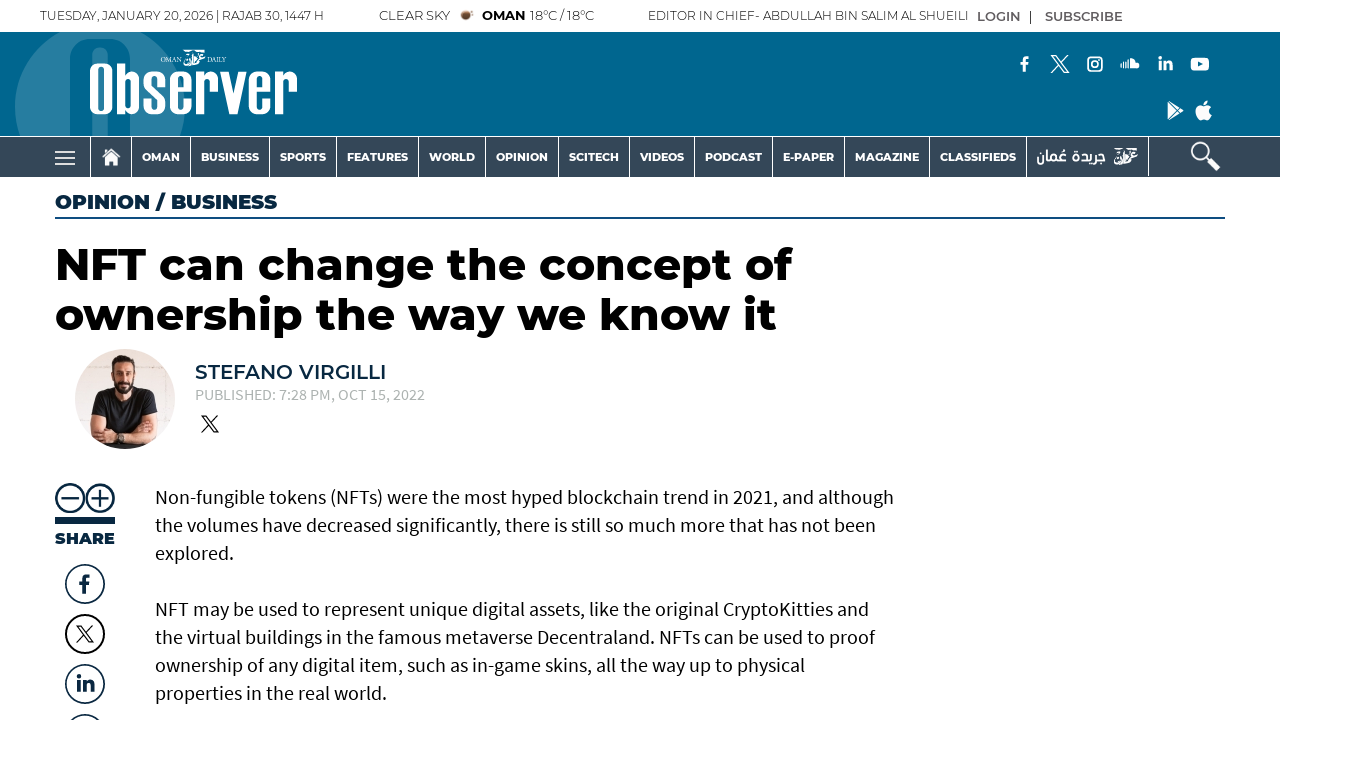

--- FILE ---
content_type: text/html; charset=UTF-8
request_url: https://www.omanobserver.om/article_count/1126780
body_size: 64
content:
Article Id: 1126780- Visit_count: 1</br>counter_mod: 10<br> mod: 1

--- FILE ---
content_type: text/html; charset=utf-8
request_url: https://www.google.com/recaptcha/api2/aframe
body_size: 267
content:
<!DOCTYPE HTML><html><head><meta http-equiv="content-type" content="text/html; charset=UTF-8"></head><body><script nonce="5UmFcPT58V1ZrmM1Ak81HQ">/** Anti-fraud and anti-abuse applications only. See google.com/recaptcha */ try{var clients={'sodar':'https://pagead2.googlesyndication.com/pagead/sodar?'};window.addEventListener("message",function(a){try{if(a.source===window.parent){var b=JSON.parse(a.data);var c=clients[b['id']];if(c){var d=document.createElement('img');d.src=c+b['params']+'&rc='+(localStorage.getItem("rc::a")?sessionStorage.getItem("rc::b"):"");window.document.body.appendChild(d);sessionStorage.setItem("rc::e",parseInt(sessionStorage.getItem("rc::e")||0)+1);localStorage.setItem("rc::h",'1768926208801');}}}catch(b){}});window.parent.postMessage("_grecaptcha_ready", "*");}catch(b){}</script></body></html>

--- FILE ---
content_type: application/javascript; charset=utf-8
request_url: https://fundingchoicesmessages.google.com/f/AGSKWxU_Jw0kWbMbAtFiLkbFohqHX-5riZBdoXqd4ZE0tu6c101rrx8goCKotnjfrH-APqfd7m_HktfR6mDCYsy09l32wL7TDAOmQjo4bUHvHGKqumU0Ojc8baBp4sICrqF1dFPBx2KYX6RyQsNZtU_E204DR1tJakzYOMx5e_kSwHQEd1VaOZgungTBLI_O/_/jstextad./ads_bottom..120x600./ad_show./ad_right_
body_size: -1292
content:
window['f3261564-906a-4c51-bd00-a71639a91642'] = true;

--- FILE ---
content_type: image/svg+xml
request_url: https://www.omanobserver.om/theme_omandailyobserver/images/svg/white-fb.svg
body_size: 244
content:
<svg xmlns="http://www.w3.org/2000/svg" viewBox="0 0 17.78 17.78"><defs><style>.cls-1{fill:#FFFFFF;}</style></defs><title>Asset 1</title><g id="Layer_2" data-name="Layer 2"><g id="Layer_1-2" data-name="Layer 1"><path class="cls-1" d="M7.7,6.39V7.73H6.38v1.6H7.7v3.92H9.3V9.33h1.31l.21-1.6H9.29V6.62a.56.56,0,0,1,.56-.56h1V4.62H9.46A1.78,1.78,0,0,0,7.7,6.39Z"/></g></g></svg>

--- FILE ---
content_type: image/svg+xml
request_url: https://www.omanobserver.om/theme_omandailyobserver/images/svg/email.svg
body_size: 786
content:
<svg xmlns="http://www.w3.org/2000/svg" viewBox="0 0 17.78 17.78"><defs><style>.cls-1{fill:#0a2841;}</style></defs><title>Asset 10</title><g id="Layer_2" data-name="Layer 2"><g id="Layer_1-2" data-name="Layer 1"><path class="cls-1" d="M8.89,0a8.89,8.89,0,1,0,8.89,8.89A8.9,8.9,0,0,0,8.89,0Zm0,17A8.14,8.14,0,1,1,17,8.88,8.15,8.15,0,0,1,8.89,17Z"/><path class="cls-1" d="M13,4.78H4.81A1.32,1.32,0,0,0,3.49,6.1v5.57A1.32,1.32,0,0,0,4.81,13H13a1.32,1.32,0,0,0,1.32-1.32V6.1A1.3,1.3,0,0,0,13,4.78Zm.72,6.89a.72.72,0,0,1-.72.72H4.81a.72.72,0,0,1-.72-.72V6.1a.72.72,0,0,1,.72-.72H13a.72.72,0,0,1,.72.72v5.57Z"/><path class="cls-1" d="M10.3,8.81l2.64-2.36A.3.3,0,1,0,12.53,6L8.89,9.26l-.71-.63h0l0,0L5.24,6a.31.31,0,0,0-.43,0,.3.3,0,0,0,0,.43L7.5,8.83,4.84,11.32a.3.3,0,0,0,0,.43.32.32,0,0,0,.22.1.34.34,0,0,0,.21-.08L8,9.25l.73.65a.29.29,0,0,0,.4,0l.75-.67,2.68,2.55a.28.28,0,0,0,.21.08.3.3,0,0,0,.21-.52Z"/></g></g></svg>